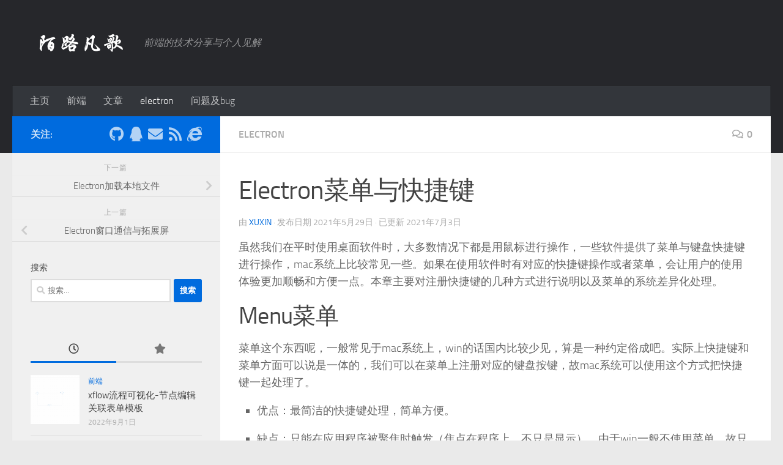

--- FILE ---
content_type: text/html; charset=UTF-8
request_url: https://xuxin123.com/electron/menu-shortcut/
body_size: 20778
content:
<!DOCTYPE html>
<html class="no-js" lang="zh-Hans">
<head>
  <meta charset="UTF-8">
  <meta name="viewport" content="width=device-width, initial-scale=1.0">
  <link rel="profile" href="https://gmpg.org/xfn/11" />
  <link rel="pingback" href="https://xuxin123.com/xmlrpc.php">

  <meta name='robots' content='index, follow, max-image-preview:large, max-snippet:-1, max-video-preview:-1' />
<script>document.documentElement.className = document.documentElement.className.replace("no-js","js");</script>

	<!-- This site is optimized with the Yoast SEO plugin v19.10 - https://yoast.com/wordpress/plugins/seo/ -->
	<title>Electron菜单与快捷键 - 陌路凡歌 electron 前端的技术分享与个人见解</title>
	<meta name="description" content="虽然我们在平时使用桌面软件时，大多数情况下都是用鼠标进行操作，一些软件提供了菜单与键盘快捷键进行操作，mac系统上比较常见一些。如果在使用软件时有对应的快捷键操作或者菜单，会让用户的使用体验更加顺畅和方便一点。本章主要对注册快捷键的几种方式进行说明以及菜单的系统差异化处理。" />
	<link rel="canonical" href="https://xuxin123.com/electron/menu-shortcut/" />
	<meta property="og:locale" content="zh_CN" />
	<meta property="og:type" content="article" />
	<meta property="og:title" content="Electron菜单与快捷键 - 陌路凡歌 electron 前端的技术分享与个人见解" />
	<meta property="og:description" content="虽然我们在平时使用桌面软件时，大多数情况下都是用鼠标进行操作，一些软件提供了菜单与键盘快捷键进行操作，mac系统上比较常见一些。如果在使用软件时有对应的快捷键操作或者菜单，会让用户的使用体验更加顺畅和方便一点。本章主要对注册快捷键的几种方式进行说明以及菜单的系统差异化处理。" />
	<meta property="og:url" content="https://xuxin123.com/electron/menu-shortcut/" />
	<meta property="og:site_name" content="陌路凡歌" />
	<meta property="article:published_time" content="2021-05-29T14:27:04+00:00" />
	<meta property="article:modified_time" content="2021-07-03T06:32:40+00:00" />
	<meta property="og:image" content="https://xuxin123.com/wp-content/uploads/2021/03/2021-03-01.jpg" />
	<meta property="og:image:width" content="1200" />
	<meta property="og:image:height" content="630" />
	<meta property="og:image:type" content="image/jpeg" />
	<meta name="author" content="xuxin" />
	<meta name="twitter:card" content="summary_large_image" />
	<meta name="twitter:label1" content="作者" />
	<meta name="twitter:data1" content="xuxin" />
	<meta name="twitter:label2" content="预计阅读时间" />
	<meta name="twitter:data2" content="3 分" />
	<script type="application/ld+json" class="yoast-schema-graph">{"@context":"https://schema.org","@graph":[{"@type":"Article","@id":"https://xuxin123.com/electron/menu-shortcut/#article","isPartOf":{"@id":"https://xuxin123.com/electron/menu-shortcut/"},"author":{"name":"xuxin","@id":"https://xuxin123.com/#/schema/person/05f7ca3a485e5eab17b5493d41a50d40"},"headline":"Electron菜单与快捷键","datePublished":"2021-05-29T14:27:04+00:00","dateModified":"2021-07-03T06:32:40+00:00","mainEntityOfPage":{"@id":"https://xuxin123.com/electron/menu-shortcut/"},"wordCount":66,"commentCount":0,"publisher":{"@id":"https://xuxin123.com/#/schema/person/05f7ca3a485e5eab17b5493d41a50d40"},"image":{"@id":"https://xuxin123.com/electron/menu-shortcut/#primaryimage"},"thumbnailUrl":"https://xuxin123.com/wp-content/uploads/2021/03/2021-03-01.jpg","keywords":["electron","electron快捷键","从零开始的electron开发"],"articleSection":["electron"],"inLanguage":"zh-Hans","potentialAction":[{"@type":"CommentAction","name":"Comment","target":["https://xuxin123.com/electron/menu-shortcut/#respond"]}]},{"@type":"WebPage","@id":"https://xuxin123.com/electron/menu-shortcut/","url":"https://xuxin123.com/electron/menu-shortcut/","name":"Electron菜单与快捷键 - 陌路凡歌 electron 前端的技术分享与个人见解","isPartOf":{"@id":"https://xuxin123.com/#website"},"primaryImageOfPage":{"@id":"https://xuxin123.com/electron/menu-shortcut/#primaryimage"},"image":{"@id":"https://xuxin123.com/electron/menu-shortcut/#primaryimage"},"thumbnailUrl":"https://xuxin123.com/wp-content/uploads/2021/03/2021-03-01.jpg","datePublished":"2021-05-29T14:27:04+00:00","dateModified":"2021-07-03T06:32:40+00:00","description":"虽然我们在平时使用桌面软件时，大多数情况下都是用鼠标进行操作，一些软件提供了菜单与键盘快捷键进行操作，mac系统上比较常见一些。如果在使用软件时有对应的快捷键操作或者菜单，会让用户的使用体验更加顺畅和方便一点。本章主要对注册快捷键的几种方式进行说明以及菜单的系统差异化处理。","breadcrumb":{"@id":"https://xuxin123.com/electron/menu-shortcut/#breadcrumb"},"inLanguage":"zh-Hans","potentialAction":[{"@type":"ReadAction","target":["https://xuxin123.com/electron/menu-shortcut/"]}]},{"@type":"ImageObject","inLanguage":"zh-Hans","@id":"https://xuxin123.com/electron/menu-shortcut/#primaryimage","url":"https://xuxin123.com/wp-content/uploads/2021/03/2021-03-01.jpg","contentUrl":"https://xuxin123.com/wp-content/uploads/2021/03/2021-03-01.jpg","width":1200,"height":630,"caption":"从零开始的electron开发"},{"@type":"BreadcrumbList","@id":"https://xuxin123.com/electron/menu-shortcut/#breadcrumb","itemListElement":[{"@type":"ListItem","position":1,"name":"首页","item":"https://xuxin123.com/"},{"@type":"ListItem","position":2,"name":"electron","item":"https://xuxin123.com/category/electron/"},{"@type":"ListItem","position":3,"name":"Electron菜单与快捷键"}]},{"@type":"WebSite","@id":"https://xuxin123.com/#website","url":"https://xuxin123.com/","name":"陌路凡歌","description":"前端的技术分享与个人见解","publisher":{"@id":"https://xuxin123.com/#/schema/person/05f7ca3a485e5eab17b5493d41a50d40"},"potentialAction":[{"@type":"SearchAction","target":{"@type":"EntryPoint","urlTemplate":"https://xuxin123.com/?s={search_term_string}"},"query-input":"required name=search_term_string"}],"inLanguage":"zh-Hans"},{"@type":["Person","Organization"],"@id":"https://xuxin123.com/#/schema/person/05f7ca3a485e5eab17b5493d41a50d40","name":"xuxin","image":{"@type":"ImageObject","inLanguage":"zh-Hans","@id":"https://xuxin123.com/#/schema/person/image/","url":"https://xuxin123.com/wp-content/uploads/2018/11/logo-header.png","contentUrl":"https://xuxin123.com/wp-content/uploads/2018/11/logo-header.png","width":330,"height":120,"caption":"xuxin"},"logo":{"@id":"https://xuxin123.com/#/schema/person/image/"}}]}</script>
	<!-- / Yoast SEO plugin. -->


<link rel='dns-prefetch' href='//cdn.jsdelivr.net' />
<link rel='dns-prefetch' href='//www.googletagmanager.com' />
<link rel="alternate" type="application/rss+xml" title="陌路凡歌 &raquo; Feed" href="https://xuxin123.com/feed/" />
<link rel="alternate" type="application/rss+xml" title="陌路凡歌 &raquo; 评论 Feed" href="https://xuxin123.com/comments/feed/" />
<link rel="alternate" type="application/rss+xml" title="陌路凡歌 &raquo; Electron菜单与快捷键 评论 Feed" href="https://xuxin123.com/electron/menu-shortcut/feed/" />
<script>
window._wpemojiSettings = {"baseUrl":"https:\/\/s.w.org\/images\/core\/emoji\/14.0.0\/72x72\/","ext":".png","svgUrl":"https:\/\/s.w.org\/images\/core\/emoji\/14.0.0\/svg\/","svgExt":".svg","source":{"concatemoji":"https:\/\/xuxin123.com\/wp-includes\/js\/wp-emoji-release.min.js?ver=6.4.7"}};
/*! This file is auto-generated */
!function(i,n){var o,s,e;function c(e){try{var t={supportTests:e,timestamp:(new Date).valueOf()};sessionStorage.setItem(o,JSON.stringify(t))}catch(e){}}function p(e,t,n){e.clearRect(0,0,e.canvas.width,e.canvas.height),e.fillText(t,0,0);var t=new Uint32Array(e.getImageData(0,0,e.canvas.width,e.canvas.height).data),r=(e.clearRect(0,0,e.canvas.width,e.canvas.height),e.fillText(n,0,0),new Uint32Array(e.getImageData(0,0,e.canvas.width,e.canvas.height).data));return t.every(function(e,t){return e===r[t]})}function u(e,t,n){switch(t){case"flag":return n(e,"\ud83c\udff3\ufe0f\u200d\u26a7\ufe0f","\ud83c\udff3\ufe0f\u200b\u26a7\ufe0f")?!1:!n(e,"\ud83c\uddfa\ud83c\uddf3","\ud83c\uddfa\u200b\ud83c\uddf3")&&!n(e,"\ud83c\udff4\udb40\udc67\udb40\udc62\udb40\udc65\udb40\udc6e\udb40\udc67\udb40\udc7f","\ud83c\udff4\u200b\udb40\udc67\u200b\udb40\udc62\u200b\udb40\udc65\u200b\udb40\udc6e\u200b\udb40\udc67\u200b\udb40\udc7f");case"emoji":return!n(e,"\ud83e\udef1\ud83c\udffb\u200d\ud83e\udef2\ud83c\udfff","\ud83e\udef1\ud83c\udffb\u200b\ud83e\udef2\ud83c\udfff")}return!1}function f(e,t,n){var r="undefined"!=typeof WorkerGlobalScope&&self instanceof WorkerGlobalScope?new OffscreenCanvas(300,150):i.createElement("canvas"),a=r.getContext("2d",{willReadFrequently:!0}),o=(a.textBaseline="top",a.font="600 32px Arial",{});return e.forEach(function(e){o[e]=t(a,e,n)}),o}function t(e){var t=i.createElement("script");t.src=e,t.defer=!0,i.head.appendChild(t)}"undefined"!=typeof Promise&&(o="wpEmojiSettingsSupports",s=["flag","emoji"],n.supports={everything:!0,everythingExceptFlag:!0},e=new Promise(function(e){i.addEventListener("DOMContentLoaded",e,{once:!0})}),new Promise(function(t){var n=function(){try{var e=JSON.parse(sessionStorage.getItem(o));if("object"==typeof e&&"number"==typeof e.timestamp&&(new Date).valueOf()<e.timestamp+604800&&"object"==typeof e.supportTests)return e.supportTests}catch(e){}return null}();if(!n){if("undefined"!=typeof Worker&&"undefined"!=typeof OffscreenCanvas&&"undefined"!=typeof URL&&URL.createObjectURL&&"undefined"!=typeof Blob)try{var e="postMessage("+f.toString()+"("+[JSON.stringify(s),u.toString(),p.toString()].join(",")+"));",r=new Blob([e],{type:"text/javascript"}),a=new Worker(URL.createObjectURL(r),{name:"wpTestEmojiSupports"});return void(a.onmessage=function(e){c(n=e.data),a.terminate(),t(n)})}catch(e){}c(n=f(s,u,p))}t(n)}).then(function(e){for(var t in e)n.supports[t]=e[t],n.supports.everything=n.supports.everything&&n.supports[t],"flag"!==t&&(n.supports.everythingExceptFlag=n.supports.everythingExceptFlag&&n.supports[t]);n.supports.everythingExceptFlag=n.supports.everythingExceptFlag&&!n.supports.flag,n.DOMReady=!1,n.readyCallback=function(){n.DOMReady=!0}}).then(function(){return e}).then(function(){var e;n.supports.everything||(n.readyCallback(),(e=n.source||{}).concatemoji?t(e.concatemoji):e.wpemoji&&e.twemoji&&(t(e.twemoji),t(e.wpemoji)))}))}((window,document),window._wpemojiSettings);
</script>
<style id='wp-emoji-styles-inline-css'>

	img.wp-smiley, img.emoji {
		display: inline !important;
		border: none !important;
		box-shadow: none !important;
		height: 1em !important;
		width: 1em !important;
		margin: 0 0.07em !important;
		vertical-align: -0.1em !important;
		background: none !important;
		padding: 0 !important;
	}
</style>
<link rel='stylesheet' id='wp-block-library-css' href='https://xuxin123.com/wp-includes/css/dist/block-library/style.min.css?ver=6.4.7' media='all' />
<style id='classic-theme-styles-inline-css'>
/*! This file is auto-generated */
.wp-block-button__link{color:#fff;background-color:#32373c;border-radius:9999px;box-shadow:none;text-decoration:none;padding:calc(.667em + 2px) calc(1.333em + 2px);font-size:1.125em}.wp-block-file__button{background:#32373c;color:#fff;text-decoration:none}
</style>
<style id='global-styles-inline-css'>
body{--wp--preset--color--black: #000000;--wp--preset--color--cyan-bluish-gray: #abb8c3;--wp--preset--color--white: #ffffff;--wp--preset--color--pale-pink: #f78da7;--wp--preset--color--vivid-red: #cf2e2e;--wp--preset--color--luminous-vivid-orange: #ff6900;--wp--preset--color--luminous-vivid-amber: #fcb900;--wp--preset--color--light-green-cyan: #7bdcb5;--wp--preset--color--vivid-green-cyan: #00d084;--wp--preset--color--pale-cyan-blue: #8ed1fc;--wp--preset--color--vivid-cyan-blue: #0693e3;--wp--preset--color--vivid-purple: #9b51e0;--wp--preset--gradient--vivid-cyan-blue-to-vivid-purple: linear-gradient(135deg,rgba(6,147,227,1) 0%,rgb(155,81,224) 100%);--wp--preset--gradient--light-green-cyan-to-vivid-green-cyan: linear-gradient(135deg,rgb(122,220,180) 0%,rgb(0,208,130) 100%);--wp--preset--gradient--luminous-vivid-amber-to-luminous-vivid-orange: linear-gradient(135deg,rgba(252,185,0,1) 0%,rgba(255,105,0,1) 100%);--wp--preset--gradient--luminous-vivid-orange-to-vivid-red: linear-gradient(135deg,rgba(255,105,0,1) 0%,rgb(207,46,46) 100%);--wp--preset--gradient--very-light-gray-to-cyan-bluish-gray: linear-gradient(135deg,rgb(238,238,238) 0%,rgb(169,184,195) 100%);--wp--preset--gradient--cool-to-warm-spectrum: linear-gradient(135deg,rgb(74,234,220) 0%,rgb(151,120,209) 20%,rgb(207,42,186) 40%,rgb(238,44,130) 60%,rgb(251,105,98) 80%,rgb(254,248,76) 100%);--wp--preset--gradient--blush-light-purple: linear-gradient(135deg,rgb(255,206,236) 0%,rgb(152,150,240) 100%);--wp--preset--gradient--blush-bordeaux: linear-gradient(135deg,rgb(254,205,165) 0%,rgb(254,45,45) 50%,rgb(107,0,62) 100%);--wp--preset--gradient--luminous-dusk: linear-gradient(135deg,rgb(255,203,112) 0%,rgb(199,81,192) 50%,rgb(65,88,208) 100%);--wp--preset--gradient--pale-ocean: linear-gradient(135deg,rgb(255,245,203) 0%,rgb(182,227,212) 50%,rgb(51,167,181) 100%);--wp--preset--gradient--electric-grass: linear-gradient(135deg,rgb(202,248,128) 0%,rgb(113,206,126) 100%);--wp--preset--gradient--midnight: linear-gradient(135deg,rgb(2,3,129) 0%,rgb(40,116,252) 100%);--wp--preset--font-size--small: 13px;--wp--preset--font-size--medium: 20px;--wp--preset--font-size--large: 36px;--wp--preset--font-size--x-large: 42px;--wp--preset--spacing--20: 0.44rem;--wp--preset--spacing--30: 0.67rem;--wp--preset--spacing--40: 1rem;--wp--preset--spacing--50: 1.5rem;--wp--preset--spacing--60: 2.25rem;--wp--preset--spacing--70: 3.38rem;--wp--preset--spacing--80: 5.06rem;--wp--preset--shadow--natural: 6px 6px 9px rgba(0, 0, 0, 0.2);--wp--preset--shadow--deep: 12px 12px 50px rgba(0, 0, 0, 0.4);--wp--preset--shadow--sharp: 6px 6px 0px rgba(0, 0, 0, 0.2);--wp--preset--shadow--outlined: 6px 6px 0px -3px rgba(255, 255, 255, 1), 6px 6px rgba(0, 0, 0, 1);--wp--preset--shadow--crisp: 6px 6px 0px rgba(0, 0, 0, 1);}:where(.is-layout-flex){gap: 0.5em;}:where(.is-layout-grid){gap: 0.5em;}body .is-layout-flow > .alignleft{float: left;margin-inline-start: 0;margin-inline-end: 2em;}body .is-layout-flow > .alignright{float: right;margin-inline-start: 2em;margin-inline-end: 0;}body .is-layout-flow > .aligncenter{margin-left: auto !important;margin-right: auto !important;}body .is-layout-constrained > .alignleft{float: left;margin-inline-start: 0;margin-inline-end: 2em;}body .is-layout-constrained > .alignright{float: right;margin-inline-start: 2em;margin-inline-end: 0;}body .is-layout-constrained > .aligncenter{margin-left: auto !important;margin-right: auto !important;}body .is-layout-constrained > :where(:not(.alignleft):not(.alignright):not(.alignfull)){max-width: var(--wp--style--global--content-size);margin-left: auto !important;margin-right: auto !important;}body .is-layout-constrained > .alignwide{max-width: var(--wp--style--global--wide-size);}body .is-layout-flex{display: flex;}body .is-layout-flex{flex-wrap: wrap;align-items: center;}body .is-layout-flex > *{margin: 0;}body .is-layout-grid{display: grid;}body .is-layout-grid > *{margin: 0;}:where(.wp-block-columns.is-layout-flex){gap: 2em;}:where(.wp-block-columns.is-layout-grid){gap: 2em;}:where(.wp-block-post-template.is-layout-flex){gap: 1.25em;}:where(.wp-block-post-template.is-layout-grid){gap: 1.25em;}.has-black-color{color: var(--wp--preset--color--black) !important;}.has-cyan-bluish-gray-color{color: var(--wp--preset--color--cyan-bluish-gray) !important;}.has-white-color{color: var(--wp--preset--color--white) !important;}.has-pale-pink-color{color: var(--wp--preset--color--pale-pink) !important;}.has-vivid-red-color{color: var(--wp--preset--color--vivid-red) !important;}.has-luminous-vivid-orange-color{color: var(--wp--preset--color--luminous-vivid-orange) !important;}.has-luminous-vivid-amber-color{color: var(--wp--preset--color--luminous-vivid-amber) !important;}.has-light-green-cyan-color{color: var(--wp--preset--color--light-green-cyan) !important;}.has-vivid-green-cyan-color{color: var(--wp--preset--color--vivid-green-cyan) !important;}.has-pale-cyan-blue-color{color: var(--wp--preset--color--pale-cyan-blue) !important;}.has-vivid-cyan-blue-color{color: var(--wp--preset--color--vivid-cyan-blue) !important;}.has-vivid-purple-color{color: var(--wp--preset--color--vivid-purple) !important;}.has-black-background-color{background-color: var(--wp--preset--color--black) !important;}.has-cyan-bluish-gray-background-color{background-color: var(--wp--preset--color--cyan-bluish-gray) !important;}.has-white-background-color{background-color: var(--wp--preset--color--white) !important;}.has-pale-pink-background-color{background-color: var(--wp--preset--color--pale-pink) !important;}.has-vivid-red-background-color{background-color: var(--wp--preset--color--vivid-red) !important;}.has-luminous-vivid-orange-background-color{background-color: var(--wp--preset--color--luminous-vivid-orange) !important;}.has-luminous-vivid-amber-background-color{background-color: var(--wp--preset--color--luminous-vivid-amber) !important;}.has-light-green-cyan-background-color{background-color: var(--wp--preset--color--light-green-cyan) !important;}.has-vivid-green-cyan-background-color{background-color: var(--wp--preset--color--vivid-green-cyan) !important;}.has-pale-cyan-blue-background-color{background-color: var(--wp--preset--color--pale-cyan-blue) !important;}.has-vivid-cyan-blue-background-color{background-color: var(--wp--preset--color--vivid-cyan-blue) !important;}.has-vivid-purple-background-color{background-color: var(--wp--preset--color--vivid-purple) !important;}.has-black-border-color{border-color: var(--wp--preset--color--black) !important;}.has-cyan-bluish-gray-border-color{border-color: var(--wp--preset--color--cyan-bluish-gray) !important;}.has-white-border-color{border-color: var(--wp--preset--color--white) !important;}.has-pale-pink-border-color{border-color: var(--wp--preset--color--pale-pink) !important;}.has-vivid-red-border-color{border-color: var(--wp--preset--color--vivid-red) !important;}.has-luminous-vivid-orange-border-color{border-color: var(--wp--preset--color--luminous-vivid-orange) !important;}.has-luminous-vivid-amber-border-color{border-color: var(--wp--preset--color--luminous-vivid-amber) !important;}.has-light-green-cyan-border-color{border-color: var(--wp--preset--color--light-green-cyan) !important;}.has-vivid-green-cyan-border-color{border-color: var(--wp--preset--color--vivid-green-cyan) !important;}.has-pale-cyan-blue-border-color{border-color: var(--wp--preset--color--pale-cyan-blue) !important;}.has-vivid-cyan-blue-border-color{border-color: var(--wp--preset--color--vivid-cyan-blue) !important;}.has-vivid-purple-border-color{border-color: var(--wp--preset--color--vivid-purple) !important;}.has-vivid-cyan-blue-to-vivid-purple-gradient-background{background: var(--wp--preset--gradient--vivid-cyan-blue-to-vivid-purple) !important;}.has-light-green-cyan-to-vivid-green-cyan-gradient-background{background: var(--wp--preset--gradient--light-green-cyan-to-vivid-green-cyan) !important;}.has-luminous-vivid-amber-to-luminous-vivid-orange-gradient-background{background: var(--wp--preset--gradient--luminous-vivid-amber-to-luminous-vivid-orange) !important;}.has-luminous-vivid-orange-to-vivid-red-gradient-background{background: var(--wp--preset--gradient--luminous-vivid-orange-to-vivid-red) !important;}.has-very-light-gray-to-cyan-bluish-gray-gradient-background{background: var(--wp--preset--gradient--very-light-gray-to-cyan-bluish-gray) !important;}.has-cool-to-warm-spectrum-gradient-background{background: var(--wp--preset--gradient--cool-to-warm-spectrum) !important;}.has-blush-light-purple-gradient-background{background: var(--wp--preset--gradient--blush-light-purple) !important;}.has-blush-bordeaux-gradient-background{background: var(--wp--preset--gradient--blush-bordeaux) !important;}.has-luminous-dusk-gradient-background{background: var(--wp--preset--gradient--luminous-dusk) !important;}.has-pale-ocean-gradient-background{background: var(--wp--preset--gradient--pale-ocean) !important;}.has-electric-grass-gradient-background{background: var(--wp--preset--gradient--electric-grass) !important;}.has-midnight-gradient-background{background: var(--wp--preset--gradient--midnight) !important;}.has-small-font-size{font-size: var(--wp--preset--font-size--small) !important;}.has-medium-font-size{font-size: var(--wp--preset--font-size--medium) !important;}.has-large-font-size{font-size: var(--wp--preset--font-size--large) !important;}.has-x-large-font-size{font-size: var(--wp--preset--font-size--x-large) !important;}
.wp-block-navigation a:where(:not(.wp-element-button)){color: inherit;}
:where(.wp-block-post-template.is-layout-flex){gap: 1.25em;}:where(.wp-block-post-template.is-layout-grid){gap: 1.25em;}
:where(.wp-block-columns.is-layout-flex){gap: 2em;}:where(.wp-block-columns.is-layout-grid){gap: 2em;}
.wp-block-pullquote{font-size: 1.5em;line-height: 1.6;}
</style>
<link rel='stylesheet' id='toc-screen-css' href='https://xuxin123.com/wp-content/plugins/table-of-contents-plus/screen.min.css?ver=2106' media='all' />
<link rel='stylesheet' id='prism-theme-style-css' href='https://cdn.jsdelivr.net/wp/wp-editormd/tags/10.2.1/assets/Prism.js/themes/prism-tomorrow.css?ver=1.15.0' media='all' />
<link rel='stylesheet' id='prism-plugin-toolbar-css' href='https://cdn.jsdelivr.net/wp/wp-editormd/tags/10.2.1/assets/Prism.js/plugins/toolbar/prism-toolbar.css?ver=1.15.0' media='all' />
<link rel='stylesheet' id='prism-plugin-line-numbers-css' href='https://cdn.jsdelivr.net/wp/wp-editormd/tags/10.2.1/assets/Prism.js/plugins/line-numbers/prism-line-numbers.css?ver=1.15.0' media='all' />
<link rel='stylesheet' id='hueman-main-style-css' href='https://xuxin123.com/wp-content/themes/hueman/assets/front/css/main.min.css?ver=3.7.23' media='all' />
<style id='hueman-main-style-inline-css'>
body { font-size:1.00rem; }@media only screen and (min-width: 720px) {
        .nav > li { font-size:1.00rem; }
      }.container-inner { max-width: 1120px; }::selection { background-color: #006bde; }
::-moz-selection { background-color: #006bde; }a,a>span.hu-external::after,.themeform label .required,#flexslider-featured .flex-direction-nav .flex-next:hover,#flexslider-featured .flex-direction-nav .flex-prev:hover,.post-hover:hover .post-title a,.post-title a:hover,.sidebar.s1 .post-nav li a:hover i,.content .post-nav li a:hover i,.post-related a:hover,.sidebar.s1 .widget_rss ul li a,#footer .widget_rss ul li a,.sidebar.s1 .widget_calendar a,#footer .widget_calendar a,.sidebar.s1 .alx-tab .tab-item-category a,.sidebar.s1 .alx-posts .post-item-category a,.sidebar.s1 .alx-tab li:hover .tab-item-title a,.sidebar.s1 .alx-tab li:hover .tab-item-comment a,.sidebar.s1 .alx-posts li:hover .post-item-title a,#footer .alx-tab .tab-item-category a,#footer .alx-posts .post-item-category a,#footer .alx-tab li:hover .tab-item-title a,#footer .alx-tab li:hover .tab-item-comment a,#footer .alx-posts li:hover .post-item-title a,.comment-tabs li.active a,.comment-awaiting-moderation,.child-menu a:hover,.child-menu .current_page_item > a,.wp-pagenavi a{ color: #006bde; }input[type="submit"],.themeform button[type="submit"],.sidebar.s1 .sidebar-top,.sidebar.s1 .sidebar-toggle,#flexslider-featured .flex-control-nav li a.flex-active,.post-tags a:hover,.sidebar.s1 .widget_calendar caption,#footer .widget_calendar caption,.author-bio .bio-avatar:after,.commentlist li.bypostauthor > .comment-body:after,.commentlist li.comment-author-admin > .comment-body:after{ background-color: #006bde; }.post-format .format-container { border-color: #006bde; }.sidebar.s1 .alx-tabs-nav li.active a,#footer .alx-tabs-nav li.active a,.comment-tabs li.active a,.wp-pagenavi a:hover,.wp-pagenavi a:active,.wp-pagenavi span.current{ border-bottom-color: #006bde!important; }.sidebar.s2 .post-nav li a:hover i,
.sidebar.s2 .widget_rss ul li a,
.sidebar.s2 .widget_calendar a,
.sidebar.s2 .alx-tab .tab-item-category a,
.sidebar.s2 .alx-posts .post-item-category a,
.sidebar.s2 .alx-tab li:hover .tab-item-title a,
.sidebar.s2 .alx-tab li:hover .tab-item-comment a,
.sidebar.s2 .alx-posts li:hover .post-item-title a { color: #33363b; }
.sidebar.s2 .sidebar-top,.sidebar.s2 .sidebar-toggle,.post-comments,.jp-play-bar,.jp-volume-bar-value,.sidebar.s2 .widget_calendar caption{ background-color: #33363b; }.sidebar.s2 .alx-tabs-nav li.active a { border-bottom-color: #33363b; }
.post-comments::before { border-right-color: #33363b; }
      #header { background-color: #26272b; }
@media only screen and (min-width: 720px) {
  #nav-header .nav ul { background-color: #26272b; }
}
        #header #nav-mobile { background-color: #26272b; }.is-scrolled #header #nav-mobile { background-color: #26272b; background-color: rgba(38,39,43,0.90) }#nav-header.nav-container, #main-header-search .search-expand { background-color: #33363b; }
@media only screen and (min-width: 720px) {
  #nav-header .nav ul { background-color: #33363b; }
}
        body { background-color: #eaeaea; }
</style>
<link rel='stylesheet' id='hueman-font-awesome-css' href='https://xuxin123.com/wp-content/themes/hueman/assets/front/css/font-awesome.min.css?ver=3.7.23' media='all' />
<script id="nb-jquery" src="https://xuxin123.com/wp-includes/js/jquery/jquery.min.js?ver=3.7.1" id="jquery-core-js"></script>
<script src="https://xuxin123.com/wp-includes/js/jquery/jquery-migrate.min.js?ver=3.4.1" id="jquery-migrate-js"></script>
<link rel="https://api.w.org/" href="https://xuxin123.com/wp-json/" /><link rel="alternate" type="application/json" href="https://xuxin123.com/wp-json/wp/v2/posts/359" /><link rel="EditURI" type="application/rsd+xml" title="RSD" href="https://xuxin123.com/xmlrpc.php?rsd" />
<meta name="generator" content="WordPress 6.4.7" />
<link rel='shortlink' href='https://xuxin123.com/?p=359' />
<link rel="alternate" type="application/json+oembed" href="https://xuxin123.com/wp-json/oembed/1.0/embed?url=https%3A%2F%2Fxuxin123.com%2Felectron%2Fmenu-shortcut%2F" />
<link rel="alternate" type="text/xml+oembed" href="https://xuxin123.com/wp-json/oembed/1.0/embed?url=https%3A%2F%2Fxuxin123.com%2Felectron%2Fmenu-shortcut%2F&#038;format=xml" />
<meta name="generator" content="Site Kit by Google 1.165.0" /><!-- HFCM by 99 Robots - Snippet # 1: 百度统计 -->
<script>
var _hmt = _hmt || [];
(function() {
  var hm = document.createElement("script");
  hm.src = "https://hm.baidu.com/hm.js?3cd4fd73eed7c1d30f5f9caaac658ea5";
  var s = document.getElementsByTagName("script")[0]; 
  s.parentNode.insertBefore(hm, s);
})();
</script>
<!-- /end HFCM by 99 Robots -->
<!-- HFCM by 99 Robots - Snippet # 2: 百度站长 -->
    <meta name="baidu-site-verification" content="code-25IKukrpal" />
<!-- /end HFCM by 99 Robots -->
<!-- HFCM by 99 Robots - Snippet # 3: 360收录 -->
<script>
(function(){
var s360=document.createElement('script');
s360.id='sozz';
s360.src='https://s.ssl.qhres2.com/ssl/ab77b6ea7f3fbf79.js';
var s = document.getElementsByTagName("script")[0]; 
s.parentNode.insertBefore(s360, s);
})();
</script>
<!-- /end HFCM by 99 Robots -->
<!-- HFCM by 99 Robots - Snippet # 4: adsense -->
<meta name="google-adsense-account" content="ca-pub-2178376270023726">
<!-- /end HFCM by 99 Robots -->
    <link rel="preload" as="font" type="font/woff2" href="https://xuxin123.com/wp-content/themes/hueman/assets/front/webfonts/fa-brands-400.woff2?v=5.15.2" crossorigin="anonymous"/>
    <link rel="preload" as="font" type="font/woff2" href="https://xuxin123.com/wp-content/themes/hueman/assets/front/webfonts/fa-regular-400.woff2?v=5.15.2" crossorigin="anonymous"/>
    <link rel="preload" as="font" type="font/woff2" href="https://xuxin123.com/wp-content/themes/hueman/assets/front/webfonts/fa-solid-900.woff2?v=5.15.2" crossorigin="anonymous"/>
  <link rel="preload" as="font" type="font/woff" href="https://xuxin123.com/wp-content/themes/hueman/assets/front/fonts/titillium-light-webfont.woff" crossorigin="anonymous"/>
<link rel="preload" as="font" type="font/woff" href="https://xuxin123.com/wp-content/themes/hueman/assets/front/fonts/titillium-lightitalic-webfont.woff" crossorigin="anonymous"/>
<link rel="preload" as="font" type="font/woff" href="https://xuxin123.com/wp-content/themes/hueman/assets/front/fonts/titillium-regular-webfont.woff" crossorigin="anonymous"/>
<link rel="preload" as="font" type="font/woff" href="https://xuxin123.com/wp-content/themes/hueman/assets/front/fonts/titillium-regularitalic-webfont.woff" crossorigin="anonymous"/>
<link rel="preload" as="font" type="font/woff" href="https://xuxin123.com/wp-content/themes/hueman/assets/front/fonts/titillium-semibold-webfont.woff" crossorigin="anonymous"/>
<style>
  /*  base : fonts
/* ------------------------------------ */
body { font-family: "Titillium", Arial, sans-serif; }
@font-face {
  font-family: 'Titillium';
  src: url('https://xuxin123.com/wp-content/themes/hueman/assets/front/fonts/titillium-light-webfont.eot');
  src: url('https://xuxin123.com/wp-content/themes/hueman/assets/front/fonts/titillium-light-webfont.svg#titillium-light-webfont') format('svg'),
     url('https://xuxin123.com/wp-content/themes/hueman/assets/front/fonts/titillium-light-webfont.eot?#iefix') format('embedded-opentype'),
     url('https://xuxin123.com/wp-content/themes/hueman/assets/front/fonts/titillium-light-webfont.woff') format('woff'),
     url('https://xuxin123.com/wp-content/themes/hueman/assets/front/fonts/titillium-light-webfont.ttf') format('truetype');
  font-weight: 300;
  font-style: normal;
}
@font-face {
  font-family: 'Titillium';
  src: url('https://xuxin123.com/wp-content/themes/hueman/assets/front/fonts/titillium-lightitalic-webfont.eot');
  src: url('https://xuxin123.com/wp-content/themes/hueman/assets/front/fonts/titillium-lightitalic-webfont.svg#titillium-lightitalic-webfont') format('svg'),
     url('https://xuxin123.com/wp-content/themes/hueman/assets/front/fonts/titillium-lightitalic-webfont.eot?#iefix') format('embedded-opentype'),
     url('https://xuxin123.com/wp-content/themes/hueman/assets/front/fonts/titillium-lightitalic-webfont.woff') format('woff'),
     url('https://xuxin123.com/wp-content/themes/hueman/assets/front/fonts/titillium-lightitalic-webfont.ttf') format('truetype');
  font-weight: 300;
  font-style: italic;
}
@font-face {
  font-family: 'Titillium';
  src: url('https://xuxin123.com/wp-content/themes/hueman/assets/front/fonts/titillium-regular-webfont.eot');
  src: url('https://xuxin123.com/wp-content/themes/hueman/assets/front/fonts/titillium-regular-webfont.svg#titillium-regular-webfont') format('svg'),
     url('https://xuxin123.com/wp-content/themes/hueman/assets/front/fonts/titillium-regular-webfont.eot?#iefix') format('embedded-opentype'),
     url('https://xuxin123.com/wp-content/themes/hueman/assets/front/fonts/titillium-regular-webfont.woff') format('woff'),
     url('https://xuxin123.com/wp-content/themes/hueman/assets/front/fonts/titillium-regular-webfont.ttf') format('truetype');
  font-weight: 400;
  font-style: normal;
}
@font-face {
  font-family: 'Titillium';
  src: url('https://xuxin123.com/wp-content/themes/hueman/assets/front/fonts/titillium-regularitalic-webfont.eot');
  src: url('https://xuxin123.com/wp-content/themes/hueman/assets/front/fonts/titillium-regularitalic-webfont.svg#titillium-regular-webfont') format('svg'),
     url('https://xuxin123.com/wp-content/themes/hueman/assets/front/fonts/titillium-regularitalic-webfont.eot?#iefix') format('embedded-opentype'),
     url('https://xuxin123.com/wp-content/themes/hueman/assets/front/fonts/titillium-regularitalic-webfont.woff') format('woff'),
     url('https://xuxin123.com/wp-content/themes/hueman/assets/front/fonts/titillium-regularitalic-webfont.ttf') format('truetype');
  font-weight: 400;
  font-style: italic;
}
@font-face {
    font-family: 'Titillium';
    src: url('https://xuxin123.com/wp-content/themes/hueman/assets/front/fonts/titillium-semibold-webfont.eot');
    src: url('https://xuxin123.com/wp-content/themes/hueman/assets/front/fonts/titillium-semibold-webfont.svg#titillium-semibold-webfont') format('svg'),
         url('https://xuxin123.com/wp-content/themes/hueman/assets/front/fonts/titillium-semibold-webfont.eot?#iefix') format('embedded-opentype'),
         url('https://xuxin123.com/wp-content/themes/hueman/assets/front/fonts/titillium-semibold-webfont.woff') format('woff'),
         url('https://xuxin123.com/wp-content/themes/hueman/assets/front/fonts/titillium-semibold-webfont.ttf') format('truetype');
  font-weight: 600;
  font-style: normal;
}
</style>
  <!--[if lt IE 9]>
<script src="https://xuxin123.com/wp-content/themes/hueman/assets/front/js/ie/html5shiv-printshiv.min.js"></script>
<script src="https://xuxin123.com/wp-content/themes/hueman/assets/front/js/ie/selectivizr.js"></script>
<![endif]-->
<style>.recentcomments a{display:inline !important;padding:0 !important;margin:0 !important;}</style>		<style id="wp-custom-css">
			.container-inner { max-width: 1380px; }		</style>
		</head>

<body data-rsssl=1 class="nb-3-3-4 nimble-no-local-data-skp__post_post_359 nimble-no-group-site-tmpl-skp__all_post post-template-default single single-post postid-359 single-format-standard wp-custom-logo wp-embed-responsive sek-hide-rc-badge col-2cr full-width header-desktop-sticky header-mobile-sticky hueman-3-7-23 chrome">
<div id="wrapper">
  <a class="screen-reader-text skip-link" href="#content">跳至内容</a>
  
  <header id="header" class="specific-mobile-menu-on one-mobile-menu mobile_menu header-ads-desktop  topbar-transparent no-header-img">
        <nav class="nav-container group mobile-menu mobile-sticky " id="nav-mobile" data-menu-id="header-1">
  <div class="mobile-title-logo-in-header"><p class="site-title">                  <a class="custom-logo-link" href="https://xuxin123.com/" rel="home" title="陌路凡歌 | 首页"><img src="https://xuxin123.com/wp-content/uploads/2018/11/logo-header.png" alt="陌路凡歌" width="330" height="120"/></a>                </p></div>
        
                    <!-- <div class="ham__navbar-toggler collapsed" aria-expanded="false">
          <div class="ham__navbar-span-wrapper">
            <span class="ham-toggler-menu__span"></span>
          </div>
        </div> -->
        <button class="ham__navbar-toggler-two collapsed" title="Menu" aria-expanded="false">
          <span class="ham__navbar-span-wrapper">
            <span class="line line-1"></span>
            <span class="line line-2"></span>
            <span class="line line-3"></span>
          </span>
        </button>
            
      <div class="nav-text"></div>
      <div class="nav-wrap container">
                  <ul class="nav container-inner group mobile-search">
                            <li>
                  <form role="search" method="get" class="search-form" action="https://xuxin123.com/">
				<label>
					<span class="screen-reader-text">搜索：</span>
					<input type="search" class="search-field" placeholder="搜索&hellip;" value="" name="s" />
				</label>
				<input type="submit" class="search-submit" value="搜索" />
			</form>                </li>
                      </ul>
                <ul id="menu-menu" class="nav container-inner group"><li id="menu-item-77" class="menu-item menu-item-type-custom menu-item-object-custom menu-item-home menu-item-77"><a href="https://xuxin123.com">主页</a></li>
<li id="menu-item-49" class="menu-item menu-item-type-taxonomy menu-item-object-category menu-item-49"><a href="https://xuxin123.com/category/web/">前端</a></li>
<li id="menu-item-50" class="menu-item menu-item-type-taxonomy menu-item-object-category menu-item-50"><a href="https://xuxin123.com/category/article/">文章</a></li>
<li id="menu-item-306" class="menu-item menu-item-type-taxonomy menu-item-object-category current-post-ancestor current-menu-parent current-post-parent menu-item-306"><a href="https://xuxin123.com/category/electron/">electron</a></li>
<li id="menu-item-620" class="menu-item menu-item-type-taxonomy menu-item-object-category menu-item-620"><a href="https://xuxin123.com/category/questionorbug/">问题及bug</a></li>
</ul>      </div>
</nav><!--/#nav-topbar-->  
  
  <div class="container group">
        <div class="container-inner">

                    <div class="group hu-pad central-header-zone">
                  <div class="logo-tagline-group">
                      <p class="site-title">                  <a class="custom-logo-link" href="https://xuxin123.com/" rel="home" title="陌路凡歌 | 首页"><img src="https://xuxin123.com/wp-content/uploads/2018/11/logo-header.png" alt="陌路凡歌" width="330" height="120"/></a>                </p>                                                <p class="site-description">前端的技术分享与个人见解</p>
                                        </div>

                                </div>
      
                <nav class="nav-container group desktop-menu " id="nav-header" data-menu-id="header-2">
    <div class="nav-text"><!-- put your mobile menu text here --></div>

  <div class="nav-wrap container">
        <ul id="menu-menu-1" class="nav container-inner group"><li class="menu-item menu-item-type-custom menu-item-object-custom menu-item-home menu-item-77"><a href="https://xuxin123.com">主页</a></li>
<li class="menu-item menu-item-type-taxonomy menu-item-object-category menu-item-49"><a href="https://xuxin123.com/category/web/">前端</a></li>
<li class="menu-item menu-item-type-taxonomy menu-item-object-category menu-item-50"><a href="https://xuxin123.com/category/article/">文章</a></li>
<li class="menu-item menu-item-type-taxonomy menu-item-object-category current-post-ancestor current-menu-parent current-post-parent menu-item-306"><a href="https://xuxin123.com/category/electron/">electron</a></li>
<li class="menu-item menu-item-type-taxonomy menu-item-object-category menu-item-620"><a href="https://xuxin123.com/category/questionorbug/">问题及bug</a></li>
</ul>  </div>
</nav><!--/#nav-header-->      
    </div><!--/.container-inner-->
      </div><!--/.container-->

</header><!--/#header-->
  
  <div class="container" id="page">
    <div class="container-inner">
            <div class="main">
        <div class="main-inner group">
          
              <main class="content" id="content">
              <div class="page-title hu-pad group">
          	    		<ul class="meta-single group">
    			<li class="category"><a href="https://xuxin123.com/category/electron/" rel="category tag">electron</a></li>
    			    			<li class="comments"><a href="https://xuxin123.com/electron/menu-shortcut/#respond"><i class="far fa-comments"></i>0</a></li>
    			    		</ul>
            
    </div><!--/.page-title-->
          <div class="hu-pad group">
              <article class="post-359 post type-post status-publish format-standard has-post-thumbnail hentry category-electron tag-electron tag-cong-ling-kai-shi-de-electron-kai-fa">
    <div class="post-inner group">

      <h1 class="post-title entry-title">Electron菜单与快捷键</h1>
  <p class="post-byline">
       由     <span class="vcard author">
       <span class="fn"><a href="https://xuxin123.com/author/xuxin/" title="由 xuxin 发布" rel="author">xuxin</a></span>
     </span>
     &middot;
                            
                                发布日期 <time class="published" datetime="2021-05-29T22:27:04+08:00">2021年5月29日</time>
                &middot; 已更新 <time class="updated" datetime="2021-07-03T14:32:40+08:00">2021年7月3日</time>
                      </p>

                                
      <div class="clear"></div>

      <div class="entry themeform">
        <div class="entry-inner">
          <p>虽然我们在平时使用桌面软件时，大多数情况下都是用鼠标进行操作，一些软件提供了菜单与键盘快捷键进行操作，mac系统上比较常见一些。如果在使用软件时有对应的快捷键操作或者菜单，会让用户的使用体验更加顺畅和方便一点。本章主要对注册快捷键的几种方式进行说明以及菜单的系统差异化处理。</p>
<h2>Menu菜单</h2>
<p>菜单这个东西呢，一般常见于mac系统上，win的话国内比较少见，算是一种约定俗成吧。实际上快捷键和菜单方面可以说是一体的，我们可以在菜单上注册对应的键盘按键，故mac系统可以使用这个方式把快捷键一起处理了。</p>
<ul>
<li>优点：最简洁的快捷键处理，简单方便。</p>
</li>
<li>
<p>缺点：只能在应用程序被聚焦时触发（焦点在程序上，不只是显示），由于win一般不使用菜单，故只能用于mac上。</p>
</li>
</ul>
<pre><code class="language-js line-numbers">import { app, dialog, Menu } from 'electron'
import config from './index'
import global from './global'
const os = require('os')
const isMac = process.platform === 'darwin'

const menuConfig = [{
  label: app.name,
  submenu: [{
    label: '关于',
    accelerator: isMac ? 'Alt+Cmd+I' : 'Alt+Shift+I',
    click: function () {
      info()
    }
  }]
}, {
  label: '设置',
  submenu: [{
    label: '快速重启',
    accelerator: 'CmdOrCtrl+F5',
    role: 'reload'
  }, {
    label: '退出',
    accelerator: 'CmdOrCtrl+Q',
    role: 'quit'
  }]
}, {
  label: '开发者设置',
  submenu: [{
    label: '切换到开发者模式',
    accelerator: 'CmdOrCtrl+I',
    role: 'toggledevtools'
  }]
}]

function info() {
  dialog.showMessageBox({
    title: '关于',
    type: 'info',
    message: 'vue-cli-electron',
    // detail: `版本信息：\nelectron版本：${process.versions.electron}\n当前系统：${os.type()} ${os.arch()} ${os.release()}\n当前版本：${process.env.VUE_APP_ENV}，${process.env.VUE_APP_VERSION}`,
    detail: `版本信息：\nelectron版本：${process.versions.electron}\n当前系统：${os.type()} ${os.arch()} ${os.release()}\n当前版本：${global.envConfig.VUE_APP_ENV}，${global.envConfig.VUE_APP_VERSION}`,
    noLink: true,
    buttons: ['确定']
  })
}
</code></pre>
<p>菜单的快捷键注册是用<code>accelerator</code>添加的，当然你也可以根据系统的不同进行差异化处理，<code>role</code>的话是electron内置的行为，比如<code>copy - 复制</code>，<code>paste - 粘贴</code>等等，可以参考<a class="wp-editor-md-post-content-link" href="https://www.electronjs.org/docs/api/menu-item#roles">官方文档</a></p>
<p>在windows下我们把菜单隐藏掉，mac的话正常显示：</p>
<pre><code class="language-js line-numbers">function setMenu(win) {
  let menu
  if (config.devToolsShow) {
    menu = Menu.buildFromTemplate(menuConfig)
    Menu.setApplicationMenu(menu)
    win.webContents.openDevTools({ mode: 'detach' })
  } else {
    if (isMac) {
      menu = Menu.buildFromTemplate(menuConfig)
      Menu.setApplicationMenu(menu)
    } else {
      Menu.setApplicationMenu(null)
    }
    win.webContents.openDevTools({ mode: 'detach' })
    // win.webContents.closeDevTools()
  }
}
</code></pre>
<h2>主进程监听快捷键</h2>
<h3>globalShortcut</h3>
<p><code>globalShortcut</code>模块可以在操作系统中注册/注销全局快捷键，但是个人不推荐用这种方式来注册快捷键:</p>
<ul>
<li>优点：响应级别最高，只要软件在运行中，无论软件处于什么状态（没聚焦甚至隐藏），都会响应。</p>
</li>
<li>
<p>缺点：如果快捷键已经被其他应用程序注册掉，那么会注册失败。注册成功后，由于其响应级别最高，所以会影响其他软件快捷键的使用，在启动软件后，其他软件的快捷键相同的话其他软件的快捷键无法生效。</p>
</li>
</ul>
<pre><code class="language-js line-numbers">// 主进程，渲染进程可以使用remote来注册：
const { app, globalShortcut } = require('electron')

app.whenReady().then(() =&gt; {
  const ret = globalShortcut.register('CommandOrControl+X', () =&gt; {
    console.log('CommandOrControl+X is pressed')
  })
  if (!ret) {
    console.log('registration failed')
  }
  // 检查快捷键是否注册成功
  console.log(globalShortcut.isRegistered('CommandOrControl+X'))
})

app.on('will-quit', () =&gt; {
  // 注销快捷键
  globalShortcut.unregister('CommandOrControl+X')

  // 注销所有快捷键
  globalShortcut.unregisterAll()
})
</code></pre>
<h3>electron-localshortcut</h3>
<p>第三方的npm包，api和<code>globalShortcut</code>基本一致，相对而言没那么激进，是针对于窗口注册的，故需传入窗口进行注册，当窗口没聚焦时，不会响应。</p>
<ul>
<li>优点：针对于窗口的监听，响应需处于聚焦状态，基本上能满足大多数场景。</p>
</li>
<li>
<p>缺点：需要引入第三方包，页面有webview，且焦点在webview上时无法触发。</p>
</li>
</ul>
<pre><code class="language-js line-numbers">npm install --save electron-localshortcut

const electronLocalshortcut = require('electron-localshortcut')
const win = new BrowserWindow()
win.loadUrl('https://github.com')
win.show()

electronLocalshortcut.register(win, 'Ctrl+A', () =&gt; {
  console.log('You pressed ctrl &amp; A')
})
// 检查快捷键是否注册成功
console.log(electronLocalshortcut.isRegistered(win, 'Ctrl+A'))
// 注销快捷键
electronLocalshortcut.unregister(win, 'Ctrl+A')
electronLocalshortcut.unregisterAll(win)
</code></pre>
<h2>渲染进程监听快捷键</h2>
<h3>自己页面监听</h3>
<p>实际上就是网页keyup的监听，可以用通信把键盘按键的信息传送到主进程。</p>
<p>当然你也可以在主进程中使用<code>before-input-event</code>，渲染进程中调度页面中的keydown和keyup事件之前，会发出before-input-event事件，可以在主进程捕获按键信息。</p>
<ul>
<li>优点：针对于页面的监听，常用于某个页面的特殊按键监听。</p>
</li>
<li>
<p>缺点：页面有iframe或webview，且焦点在iframe或webview上时，无法触发（iframe可以触发before-input-event）。</p>
</li>
</ul>
<pre><code class="language-js line-numbers">渲染进程：
window.addEventListener('keyup', handleKeyPress, true)
function handleKeyPress(event) {
  $message.success(`keyup 监听${event.key}`)
  console.log(`You pressed ${event.key}`)
}
window.removeEventListener('keyup', handleKeyPress, true)


主进程：
win.webContents.on('before-input-event', (event, input) =&gt; {
  if (input.control &amp;&amp; input.key.toLowerCase() === 'i') {
    console.log('Pressed Control+I')
    event.preventDefault()
  }
})
</code></pre>
<p>组合按键：当然一般来说快捷键都是组合按键的，我们可以借助第三方按键库来处理。</p>
<pre><code class="language-js line-numbers">npm i mousetrap

渲染进程：

Mousetrap.bind('ctrl+k', function() { 
  $message.success(`Mousetrap ctrl+k`)
})

Mousetrap.unbind('ctrl+k')
</code></pre>
<h3>webview或iframe嵌入网页监听</h3>
<p>如果我们的页面中有webview或iframe，且焦点在webview或iframe上时，会导致我们的快捷键失效。</p>
<ol>
<li>Menu菜单和globalShortcut不会失效。</li>
<li>electron-localshortcut：webview无效，iframe有效</li>
<li>keyup：webview无效，iframe无效，before-input-event：iframe有效。</li>
</ol>
<p>这样看下来在应用<code>webview</code>的时候比较难处理，只有Menu菜单和globalShortcut对其生效，那么还有其他方式吗？</p>
<p>我们可以通过向<code>webview</code>注入preload.js来进行键盘按键的监听，然后将键盘信息回传给我们的渲染进程</p>
<pre><code class="language-jsx line-numbers">vue.config.js中electronBuilder修改为：
preload: { preload: 'src/renderer/preload/ipcRenderer.js', webviewPreload: 'src/renderer/preload/webview.js' }

webviewPreload是我们向webview注入的js，当然你得新建对应文件，注意一下我们建立的文件是webview.js，编译后为webviewPreload.js，故我们注入的为webviewPreload.js。
注：webview 启动及Node integration启用须在主进程窗口webPreferences进行配置。
webview.js：
const { ipcRenderer } = require('electron')
window.addEventListener('keyup', handleKeyPress, true)
function handleKeyPress(event) {
    console.log(event.key)
    ipcRenderer.sendToHost('ipc-message', {
        data: event.key
    })
}

渲染进程：
&lt;webview ref="webviewRef" class="webview" src="https://www.baidu.com" :preload="state.preload" &gt;&lt;/webview&gt;
const { remote } = require('electron')
const path = require('path')

const webview = webviewRef.value
state.preload = path.resolve(remote.app.getAppPath(), './webviewPreload.js')
webview.addEventListener('ipc-message', webMessage)
webview.addEventListener('dom-ready', () =&gt; {
  webview.openDevTools()
})
function webMessage(event) {
  console.log('在此监听事件中接收webview嵌套页面所响应的事件', event)
  $message.success(`webview：${event.args[0].data}`)
}
</code></pre>
<p>简单梳理一下，我们把webviewPreload.js注入webview，通过这个js进行键盘的keyup监听，然后通过sendToHost把信息回传给渲染进程，渲染进程中获取回传的信息。</p>
<p>渲染进程是看不到我们注入js以及webview的打印，可以使用webview.openDevTools()，打开webview的控制台查看。</p>
<p>本例子就没说明组合键了，想用组合键请自行注入mousetrap进行操作。</p>
<p>本系列更新只有利用周末和下班时间整理，比较多的内容的话更新会比较慢，希望能对你有所帮助，请多多star或点赞收藏支持一下</p>
<p>本文地址：<a class="wp-editor-md-post-content-link" href="https://xuxin123.com/electron/menu-shortcut">https://xuxin123.com/electron/menu-shortcut</a></p>
<p>本文github地址：<a class="wp-editor-md-post-content-link" href="https://github.com/xuxingeren/vue-cli-electron">链接</a></p>
          <nav class="pagination group">
                      </nav><!--/.pagination-->
        </div>

        
        <div class="clear"></div>
      </div><!--/.entry-->

    </div><!--/.post-inner-->
  </article><!--/.post-->

<div class="clear"></div>

<p class="post-tags"><span>标签：</span> <a href="https://xuxin123.com/tag/electron/" rel="tag">electron</a><a href="https://xuxin123.com/tag/electron%e5%bf%ab%e6%8d%b7%e9%94%ae/" rel="tag">electron快捷键</a><a href="https://xuxin123.com/tag/cong-ling-kai-shi-de-electron-kai-fa/" rel="tag">从零开始的electron开发</a></p>



<h4 class="heading">
	<i class="far fa-hand-point-right"></i>您可能还喜欢...</h4>

<ul class="related-posts group">
  		<li class="related post-hover">
		<article class="post-327 post type-post status-publish format-standard has-post-thumbnail hentry category-electron tag-electorn tag-electron tag-cong-ling-kai-shi-de-electron-kai-fa tag-88">

			<div class="post-thumbnail">
				<a href="https://xuxin123.com/electron/tary-message/" class="hu-rel-post-thumb">
					<img width="520" height="245" src="https://xuxin123.com/wp-content/uploads/2021/03/2021-03-01-520x245.jpg" class="attachment-thumb-medium size-thumb-medium no-lazy wp-post-image" alt="electron" decoding="async" loading="lazy" />																			</a>
									<a class="post-comments" href="https://xuxin123.com/electron/tary-message/#respond"><i class="far fa-comments"></i>0</a>
							</div><!--/.post-thumbnail-->

			<div class="related-inner">

				<h4 class="post-title entry-title">
					<a href="https://xuxin123.com/electron/tary-message/" rel="bookmark">Electron托盘与消息通知</a>
				</h4><!--/.post-title-->

				<div class="post-meta group">
					<p class="post-date">
  <time class="published updated" datetime="2021-03-18 11:28:01">2021年3月18日</time>
</p>

  <p class="post-byline" style="display:none">&nbsp;由    <span class="vcard author">
      <span class="fn"><a href="https://xuxin123.com/author/xuxin/" title="由 xuxin 发布" rel="author">xuxin</a></span>
    </span> &middot; Published <span class="published">2021年3月18日</span>
     &middot; Last modified <span class="updated">2021年7月3日</span>  </p>
				</div><!--/.post-meta-->

			</div><!--/.related-inner-->

		</article>
	</li><!--/.related-->
		<li class="related post-hover">
		<article class="post-353 post type-post status-publish format-standard has-post-thumbnail hentry category-electron tag-electron tag-cong-ling-kai-shi-de-electron-kai-fa">

			<div class="post-thumbnail">
				<a href="https://xuxin123.com/electron/ipc-subscreen/" class="hu-rel-post-thumb">
					<img width="520" height="245" src="https://xuxin123.com/wp-content/uploads/2021/03/2021-03-01-520x245.jpg" class="attachment-thumb-medium size-thumb-medium no-lazy wp-post-image" alt="electron" decoding="async" loading="lazy" />																			</a>
									<a class="post-comments" href="https://xuxin123.com/electron/ipc-subscreen/#respond"><i class="far fa-comments"></i>0</a>
							</div><!--/.post-thumbnail-->

			<div class="related-inner">

				<h4 class="post-title entry-title">
					<a href="https://xuxin123.com/electron/ipc-subscreen/" rel="bookmark">Electron窗口通信与拓展屏</a>
				</h4><!--/.post-title-->

				<div class="post-meta group">
					<p class="post-date">
  <time class="published updated" datetime="2021-05-15 17:19:07">2021年5月15日</time>
</p>

  <p class="post-byline" style="display:none">&nbsp;由    <span class="vcard author">
      <span class="fn"><a href="https://xuxin123.com/author/xuxin/" title="由 xuxin 发布" rel="author">xuxin</a></span>
    </span> &middot; Published <span class="published">2021年5月15日</span>
     &middot; Last modified <span class="updated">2021年7月3日</span>  </p>
				</div><!--/.post-meta-->

			</div><!--/.related-inner-->

		</article>
	</li><!--/.related-->
		<li class="related post-hover">
		<article class="post-312 post type-post status-publish format-standard has-post-thumbnail hentry category-electron tag-electron tag-eletron tag-cong-ling-kai-shi-de-electron-kai-fa">

			<div class="post-thumbnail">
				<a href="https://xuxin123.com/electron/window-start/" class="hu-rel-post-thumb">
					<img width="520" height="245" src="https://xuxin123.com/wp-content/uploads/2021/03/2021-03-01-520x245.jpg" class="attachment-thumb-medium size-thumb-medium no-lazy wp-post-image" alt="electron" decoding="async" loading="lazy" />																			</a>
									<a class="post-comments" href="https://xuxin123.com/electron/window-start/#respond"><i class="far fa-comments"></i>0</a>
							</div><!--/.post-thumbnail-->

			<div class="related-inner">

				<h4 class="post-title entry-title">
					<a href="https://xuxin123.com/electron/window-start/" rel="bookmark">Electron窗口启动</a>
				</h4><!--/.post-title-->

				<div class="post-meta group">
					<p class="post-date">
  <time class="published updated" datetime="2021-03-08 11:05:41">2021年3月8日</time>
</p>

  <p class="post-byline" style="display:none">&nbsp;由    <span class="vcard author">
      <span class="fn"><a href="https://xuxin123.com/author/xuxin/" title="由 xuxin 发布" rel="author">xuxin</a></span>
    </span> &middot; Published <span class="published">2021年3月8日</span>
     &middot; Last modified <span class="updated">2021年7月3日</span>  </p>
				</div><!--/.post-meta-->

			</div><!--/.related-inner-->

		</article>
	</li><!--/.related-->
		  
</ul><!--/.post-related-->



<section id="comments" class="themeform">

	
					<!-- comments open, no comments -->
		
	
		<div id="respond" class="comment-respond">
		<h3 id="reply-title" class="comment-reply-title">发表回复 <small><a rel="nofollow" id="cancel-comment-reply-link" href="/electron/menu-shortcut/#respond" style="display:none;">取消回复</a></small></h3><form action="https://xuxin123.com/wp-comments-post.php" method="post" id="commentform" class="comment-form"><p class="comment-notes"><span id="email-notes">您的邮箱地址不会被公开。</span> <span class="required-field-message">必填项已用 <span class="required">*</span> 标注</span></p><p class="comment-form-comment"><label for="comment">评论 <span class="required">*</span></label> <textarea id="comment" name="comment" cols="45" rows="8" maxlength="65525" required="required"></textarea></p><p class="comment-form-author"><label for="author">显示名称 <span class="required">*</span></label> <input id="author" name="author" type="text" value="" size="30" maxlength="245" autocomplete="name" required="required" /></p>
<p class="comment-form-email"><label for="email">邮箱 <span class="required">*</span></label> <input id="email" name="email" type="text" value="" size="30" maxlength="100" aria-describedby="email-notes" autocomplete="email" required="required" /></p>
<p class="comment-form-url"><label for="url">网站</label> <input id="url" name="url" type="text" value="" size="30" maxlength="200" autocomplete="url" /></p>
<p class="form-submit"><input name="submit" type="submit" id="submit" class="submit" value="发表评论" /> <input type='hidden' name='comment_post_ID' value='359' id='comment_post_ID' />
<input type='hidden' name='comment_parent' id='comment_parent' value='0' />
</p><p style="display: none;"><input type="hidden" id="akismet_comment_nonce" name="akismet_comment_nonce" value="788b235813" /></p><p style="display: none !important;"><label>&#916;<textarea name="ak_hp_textarea" cols="45" rows="8" maxlength="100"></textarea></label><input type="hidden" id="ak_js_1" name="ak_js" value="49"/><script>document.getElementById( "ak_js_1" ).setAttribute( "value", ( new Date() ).getTime() );</script></p></form>	</div><!-- #respond -->
	
</section><!--/#comments-->          </div><!--/.hu-pad-->
            </main><!--/.content-->
          

	<div class="sidebar s1 collapsed" data-position="left" data-layout="col-2cr" data-sb-id="s1">

		<button class="sidebar-toggle" title="展开侧边栏"><i class="fas sidebar-toggle-arrows"></i></button>

		<div class="sidebar-content">

			           			<div class="sidebar-top group">
                        <p>关注:</p>                    <ul class="social-links"><li><a rel="nofollow noopener noreferrer" class="social-tooltip"  title="Github" aria-label="Github" href="https://github.com/xuxingeren" target="_blank" ><i class="fab fa-github"></i></a></li><li><a rel="nofollow noopener noreferrer" class="social-tooltip"  title="Qq" aria-label="Qq" href="https://wpa.qq.com/msgrd?v=3&#038;uin=908642754&#038;site=qq&#038;menu=yes" target="_blank" ><i class="fab fa-qq"></i></a></li><li><a rel="nofollow noopener noreferrer" class="social-tooltip"  title="Email" aria-label="Email" href="https://mail.qq.com/cgi-bin/qm_share?t=qm_mailme&#038;email=ybGws-nw_Pz8_-j7_om4uOeqpqQ" target="_blank" ><i class="fas fa-envelope"></i></a></li><li><a rel="nofollow noopener noreferrer" class="social-tooltip"  title="订阅" aria-label="订阅" href="https://xuxin123.com/?feed=rss2" target="_blank" ><i class="fas fa-rss"></i></a></li><li><a rel="nofollow noopener noreferrer" class="social-tooltip"  title="思否" aria-label="思否" href="https://segmentfault.com/u/molufange" target="_blank" ><i class="fab fa-internet-explorer"></i></a></li></ul>  			</div>
			
				<ul class="post-nav group">
				<li class="next"><strong>下一篇&nbsp;</strong><a href="https://xuxin123.com/electron/local-file/" rel="next"><i class="fas fa-chevron-right"></i><span>Electron加载本地文件</span></a></li>
		
				<li class="previous"><strong>上一篇&nbsp;</strong><a href="https://xuxin123.com/electron/ipc-subscreen/" rel="prev"><i class="fas fa-chevron-left"></i><span>Electron窗口通信与拓展屏</span></a></li>
			</ul>

			
			<div id="search-2" class="widget widget_search"><h3 class="widget-title">搜索</h3><form role="search" method="get" class="search-form" action="https://xuxin123.com/">
				<label>
					<span class="screen-reader-text">搜索：</span>
					<input type="search" class="search-field" placeholder="搜索&hellip;" value="" name="s" />
				</label>
				<input type="submit" class="search-submit" value="搜索" />
			</form></div><div id="alxtabs-3" class="widget widget_hu_tabs">
<h3 class="widget-title"></h3><ul class="alx-tabs-nav group tab-count-2"><li class="alx-tab tab-recent"><a href="#tab-recent-3" title="近期文章"><i class="far fa-clock"></i><span>近期文章</span></a></li><li class="alx-tab tab-popular"><a href="#tab-popular-3" title="热门文章"><i class="fas fa-star"></i><span>热门文章</span></a></li></ul>
	<div class="alx-tabs-container">


		
			
			<ul id="tab-recent-3" class="alx-tab group thumbs-enabled">
        								<li>

										<div class="tab-item-thumbnail">
						<a href="https://xuxin123.com/web/xflow-contact-formily/">
							<img width="80" height="80" src="https://xuxin123.com/wp-content/uploads/2022/07/chrome_screenshot_ysquyr.csb_.app_-80x80.png" class="attachment-thumb-small size-thumb-small no-lazy wp-post-image" alt="xfow" decoding="async" loading="lazy" />																											</a>
					</div>
					
					<div class="tab-item-inner group">
						<p class="tab-item-category"><a href="https://xuxin123.com/category/web/" rel="category tag">前端</a></p>						<p class="tab-item-title"><a href="https://xuxin123.com/web/xflow-contact-formily/" rel="bookmark">xflow流程可视化-节点编辑关联表单模板</a></p>
						<p class="tab-item-date">2022年9月1日</p>					</div>

				</li>
								<li>

										<div class="tab-item-thumbnail">
						<a href="https://xuxin123.com/web/xflow-formilyjs2/">
							<img width="80" height="80" src="https://xuxin123.com/wp-content/uploads/2022/07/chrome_screenshot_ysquyr.csb_.app_-80x80.png" class="attachment-thumb-small size-thumb-small no-lazy wp-post-image" alt="xfow" decoding="async" loading="lazy" />																											</a>
					</div>
					
					<div class="tab-item-inner group">
						<p class="tab-item-category"><a href="https://xuxin123.com/category/web/" rel="category tag">前端</a></p>						<p class="tab-item-title"><a href="https://xuxin123.com/web/xflow-formilyjs2/" rel="bookmark">xflow流程可视化-designable高级配置</a></p>
						<p class="tab-item-date">2022年8月13日</p>					</div>

				</li>
								<li>

										<div class="tab-item-thumbnail">
						<a href="https://xuxin123.com/web/xflow-formilyjs1/">
							<img width="80" height="80" src="https://xuxin123.com/wp-content/uploads/2022/07/chrome_screenshot_ysquyr.csb_.app_-80x80.png" class="attachment-thumb-small size-thumb-small no-lazy wp-post-image" alt="xfow" decoding="async" loading="lazy" />																											</a>
					</div>
					
					<div class="tab-item-inner group">
						<p class="tab-item-category"><a href="https://xuxin123.com/category/web/" rel="category tag">前端</a></p>						<p class="tab-item-title"><a href="https://xuxin123.com/web/xflow-formilyjs1/" rel="bookmark">xflow流程可视化-designable表单设计</a></p>
						<p class="tab-item-date">2022年8月2日</p>					</div>

				</li>
								<li>

										<div class="tab-item-thumbnail">
						<a href="https://xuxin123.com/article/weyouthey/">
							<img width="80" height="80" src="https://xuxin123.com/wp-content/uploads/2022/07/e61190ef76c6a7efce1b0af121abb851f3deb58fc890-80x80.jpg" class="attachment-thumb-small size-thumb-small no-lazy wp-post-image" alt="国际歌" decoding="async" loading="lazy" />																											</a>
					</div>
					
					<div class="tab-item-inner group">
						<p class="tab-item-category"><a href="https://xuxin123.com/category/article/" rel="category tag">文章</a></p>						<p class="tab-item-title"><a href="https://xuxin123.com/article/weyouthey/" rel="bookmark">我们，你们，他们</a></p>
						<p class="tab-item-date">2022年7月30日</p>					</div>

				</li>
								<li>

										<div class="tab-item-thumbnail">
						<a href="https://xuxin123.com/web/xflow-customform/">
							<img width="80" height="80" src="https://xuxin123.com/wp-content/uploads/2022/07/chrome_screenshot_ysquyr.csb_.app_-80x80.png" class="attachment-thumb-small size-thumb-small no-lazy wp-post-image" alt="xfow" decoding="async" loading="lazy" />																											</a>
					</div>
					
					<div class="tab-item-inner group">
						<p class="tab-item-category"><a href="https://xuxin123.com/category/web/" rel="category tag">前端</a></p>						<p class="tab-item-title"><a href="https://xuxin123.com/web/xflow-customform/" rel="bookmark">xflow流程可视化-自定义属性编辑</a></p>
						<p class="tab-item-date">2022年7月19日</p>					</div>

				</li>
								        			</ul><!--/.alx-tab-->

		

		
						<ul id="tab-popular-3" class="alx-tab group thumbs-enabled">
        								<li>

										<div class="tab-item-thumbnail">
						<a href="https://xuxin123.com/electron/local-file/">
							<img width="80" height="80" src="https://xuxin123.com/wp-content/uploads/2021/03/2021-03-01-160x160.jpg" class="attachment-thumb-small size-thumb-small no-lazy wp-post-image" alt="electron" decoding="async" loading="lazy" />																											</a>
					</div>
					
					<div class="tab-item-inner group">
						<p class="tab-item-category"><a href="https://xuxin123.com/category/electron/" rel="category tag">electron</a></p>						<p class="tab-item-title"><a href="https://xuxin123.com/electron/local-file/" rel="bookmark">Electron加载本地文件</a></p>
						<p class="tab-item-date">2021年6月11日</p>					</div>

				</li>
								<li>

										<div class="tab-item-thumbnail">
						<a href="https://xuxin123.com/electron/increment-update3/">
							<img width="80" height="80" src="https://xuxin123.com/wp-content/uploads/2021/03/2021-03-01-160x160.jpg" class="attachment-thumb-small size-thumb-small no-lazy wp-post-image" alt="electron" decoding="async" loading="lazy" />																											</a>
					</div>
					
					<div class="tab-item-inner group">
						<p class="tab-item-category"><a href="https://xuxin123.com/category/electron/" rel="category tag">electron</a></p>						<p class="tab-item-title"><a href="https://xuxin123.com/electron/increment-update3/" rel="bookmark">Electron增量更新（三）</a></p>
						<p class="tab-item-date">2021年12月18日</p>					</div>

				</li>
								<li>

										<div class="tab-item-thumbnail">
						<a href="https://xuxin123.com/web/cross-domain-nginx/">
							<img width="80" height="80" src="https://xuxin123.com/wp-content/uploads/2020/01/2020-01-10-160x160.jpg" class="attachment-thumb-small size-thumb-small no-lazy wp-post-image" alt="" decoding="async" loading="lazy" />																											</a>
					</div>
					
					<div class="tab-item-inner group">
						<p class="tab-item-category"><a href="https://xuxin123.com/category/web/" rel="category tag">前端</a></p>						<p class="tab-item-title"><a href="https://xuxin123.com/web/cross-domain-nginx/" rel="bookmark">跨域与nginx代理</a></p>
						<p class="tab-item-date">2020年1月10日</p>					</div>

				</li>
								<li>

										<div class="tab-item-thumbnail">
						<a href="https://xuxin123.com/web/nginx-spa-load/">
							<img width="80" height="80" src="https://xuxin123.com/wp-content/uploads/2021/07/srchttp-_pic4.zhimg_.com_v2-cac94d7c539964fed044c3091e390260_1200x500.jpgreferhttp-_pic4.zhimg_.comapp2002sizef999910000qa80n0g0nfmtjpeg-80x80.jpg" class="attachment-thumb-small size-thumb-small no-lazy wp-post-image" alt="nginx" decoding="async" loading="lazy" />																											</a>
					</div>
					
					<div class="tab-item-inner group">
						<p class="tab-item-category"><a href="https://xuxin123.com/category/web/" rel="category tag">前端</a></p>						<p class="tab-item-title"><a href="https://xuxin123.com/web/nginx-spa-load/" rel="bookmark">Nginx单页加载优化</a></p>
						<p class="tab-item-date">2021年8月4日</p>					</div>

				</li>
								<li>

										<div class="tab-item-thumbnail">
						<a href="https://xuxin123.com/electron/increment-update2/">
							<img width="80" height="80" src="https://xuxin123.com/wp-content/uploads/2021/03/2021-03-01-160x160.jpg" class="attachment-thumb-small size-thumb-small no-lazy wp-post-image" alt="electron" decoding="async" loading="lazy" />																											</a>
					</div>
					
					<div class="tab-item-inner group">
						<p class="tab-item-category"><a href="https://xuxin123.com/category/electron/" rel="category tag">electron</a></p>						<p class="tab-item-title"><a href="https://xuxin123.com/electron/increment-update2/" rel="bookmark">Electron增量更新（二）</a></p>
						<p class="tab-item-date">2021年4月22日</p>					</div>

				</li>
								        			</ul><!--/.alx-tab-->

		

		
			</div>

</div>
<div id="tag_cloud-3" class="widget widget_tag_cloud"><h3 class="widget-title">标签云</h3><div class="tagcloud"><a href="https://xuxin123.com/tag/a/" class="tag-cloud-link tag-link-144 tag-link-position-1" style="font-size: 16.75pt;" aria-label="activiti (6 项)">activiti</a>
<a href="https://xuxin123.com/tag/antv-xflow/" class="tag-cloud-link tag-link-142 tag-link-position-2" style="font-size: 16.75pt;" aria-label="antv/xflow (6 项)">antv/xflow</a>
<a href="https://xuxin123.com/tag/box-shadow/" class="tag-cloud-link tag-link-29 tag-link-position-3" style="font-size: 8pt;" aria-label="box-shadow (1 项)">box-shadow</a>
<a href="https://xuxin123.com/tag/css/" class="tag-cloud-link tag-link-8 tag-link-position-4" style="font-size: 17.545454545455pt;" aria-label="css (7 项)">css</a>
<a href="https://xuxin123.com/tag/css3/" class="tag-cloud-link tag-link-13 tag-link-position-5" style="font-size: 16.75pt;" aria-label="css3 (6 项)">css3</a>
<a href="https://xuxin123.com/tag/css3%e5%af%bc%e8%88%aa/" class="tag-cloud-link tag-link-36 tag-link-position-6" style="font-size: 8pt;" aria-label="css3导航 (1 项)">css3导航</a>
<a href="https://xuxin123.com/tag/css%e7%89%b9%e6%95%88/" class="tag-cloud-link tag-link-35 tag-link-position-7" style="font-size: 10.863636363636pt;" aria-label="css特效 (2 项)">css特效</a>
<a href="https://xuxin123.com/tag/designableformdesign/" class="tag-cloud-link tag-link-148 tag-link-position-8" style="font-size: 12.772727272727pt;" aria-label="designable表单设计 (3 项)">designable表单设计</a>
<a href="https://xuxin123.com/tag/electron/" class="tag-cloud-link tag-link-82 tag-link-position-9" style="font-size: 20.886363636364pt;" aria-label="electron (12 项)">electron</a>
<a href="https://xuxin123.com/tag/electron-wei-xie-yi/" class="tag-cloud-link tag-link-103 tag-link-position-10" style="font-size: 10.863636363636pt;" aria-label="electron伪协议 (2 项)">electron伪协议</a>
<a href="https://xuxin123.com/tag/electron%e5%a2%9e%e9%87%8f%e6%9b%b4%e6%96%b0/" class="tag-cloud-link tag-link-92 tag-link-position-11" style="font-size: 12.772727272727pt;" aria-label="electron增量更新 (3 项)">electron增量更新</a>
<a href="https://xuxin123.com/tag/electron%e6%89%98%e7%9b%98/" class="tag-cloud-link tag-link-87 tag-link-position-12" style="font-size: 10.863636363636pt;" aria-label="electron托盘 (2 项)">electron托盘</a>
<a href="https://xuxin123.com/tag/electron%e6%9b%b4%e6%96%b0/" class="tag-cloud-link tag-link-90 tag-link-position-13" style="font-size: 14.363636363636pt;" aria-label="electron更新 (4 项)">electron更新</a>
<a href="https://xuxin123.com/tag/f/" class="tag-cloud-link tag-link-149 tag-link-position-14" style="font-size: 12.772727272727pt;" aria-label="formilyjs (3 项)">formilyjs</a>
<a href="https://xuxin123.com/tag/js/" class="tag-cloud-link tag-link-12 tag-link-position-15" style="font-size: 19.772727272727pt;" aria-label="js (10 项)">js</a>
<a href="https://xuxin123.com/tag/margin/" class="tag-cloud-link tag-link-49 tag-link-position-16" style="font-size: 10.863636363636pt;" aria-label="margin (2 项)">margin</a>
<a href="https://xuxin123.com/tag/nginx/" class="tag-cloud-link tag-link-112 tag-link-position-17" style="font-size: 12.772727272727pt;" aria-label="nginx (3 项)">nginx</a>
<a href="https://xuxin123.com/tag/touch/" class="tag-cloud-link tag-link-25 tag-link-position-18" style="font-size: 8pt;" aria-label="touch (1 项)">touch</a>
<a href="https://xuxin123.com/tag/%e4%b8%8a%e4%bc%a0%e7%ad%9b%e9%80%89/" class="tag-cloud-link tag-link-20 tag-link-position-19" style="font-size: 8pt;" aria-label="上传筛选 (1 项)">上传筛选</a>
<a href="https://xuxin123.com/tag/%e4%b8%8a%e4%bc%a0%e7%be%8e%e5%8c%96/" class="tag-cloud-link tag-link-19 tag-link-position-20" style="font-size: 8pt;" aria-label="上传美化 (1 项)">上传美化</a>
<a href="https://xuxin123.com/tag/%e4%b8%8a%e4%bc%a0%e8%bf%9b%e5%ba%a6/" class="tag-cloud-link tag-link-18 tag-link-position-21" style="font-size: 8pt;" aria-label="上传进度 (1 项)">上传进度</a>
<a href="https://xuxin123.com/tag/cong-ling-kai-shi-de-electron-kai-fa/" class="tag-cloud-link tag-link-101 tag-link-position-22" style="font-size: 22pt;" aria-label="从零开始的electron开发 (14 项)">从零开始的electron开发</a>
<a href="https://xuxin123.com/tag/%e4%bc%aa%e5%85%83%e7%b4%a0/" class="tag-cloud-link tag-link-31 tag-link-position-23" style="font-size: 12.772727272727pt;" aria-label="伪元素 (3 项)">伪元素</a>
<a href="https://xuxin123.com/tag/%e5%9b%be%e7%89%87%e4%b8%8a%e4%bc%a0/" class="tag-cloud-link tag-link-15 tag-link-position-24" style="font-size: 12.772727272727pt;" aria-label="图片上传 (3 项)">图片上传</a>
<a href="https://xuxin123.com/tag/tu-pian-shang-chuan-nei-xie-shi/" class="tag-cloud-link tag-link-104 tag-link-position-25" style="font-size: 12.772727272727pt;" aria-label="图片上传那些事 (3 项)">图片上传那些事</a>
<a href="https://xuxin123.com/tag/%e5%9b%be%e7%89%87%e5%8a%a0%e8%bd%bd/" class="tag-cloud-link tag-link-23 tag-link-position-26" style="font-size: 8pt;" aria-label="图片加载 (1 项)">图片加载</a>
<a href="https://xuxin123.com/tag/%e5%9b%be%e7%89%87%e6%89%b9%e9%87%8f%e4%b8%8a%e4%bc%a0/" class="tag-cloud-link tag-link-17 tag-link-position-27" style="font-size: 8pt;" aria-label="图片批量上传 (1 项)">图片批量上传</a>
<a href="https://xuxin123.com/tag/%e5%9b%be%e7%89%87%e6%9b%bf%e6%8d%a2/" class="tag-cloud-link tag-link-22 tag-link-position-28" style="font-size: 8pt;" aria-label="图片替换 (1 项)">图片替换</a>
<a href="https://xuxin123.com/tag/%e5%9b%be%e7%89%87%e9%a2%84%e8%a7%88/" class="tag-cloud-link tag-link-16 tag-link-position-29" style="font-size: 10.863636363636pt;" aria-label="图片预览 (2 项)">图片预览</a>
<a href="https://xuxin123.com/tag/%e5%9e%82%e7%9b%b4%e5%b1%85%e4%b8%ad/" class="tag-cloud-link tag-link-9 tag-link-position-30" style="font-size: 8pt;" aria-label="垂直居中 (1 项)">垂直居中</a>
<a href="https://xuxin123.com/tag/%e5%b0%8f%e5%ae%9e%e4%be%8b/" class="tag-cloud-link tag-link-11 tag-link-position-31" style="font-size: 19.136363636364pt;" aria-label="小实例 (9 项)">小实例</a>
<a href="https://xuxin123.com/tag/%e5%bc%82%e6%ad%a5/" class="tag-cloud-link tag-link-37 tag-link-position-32" style="font-size: 8pt;" aria-label="异步 (1 项)">异步</a>
<a href="https://xuxin123.com/tag/%e6%80%9d%e8%80%83/" class="tag-cloud-link tag-link-34 tag-link-position-33" style="font-size: 8pt;" aria-label="思考 (1 项)">思考</a>
<a href="https://xuxin123.com/tag/%e6%80%9d%e8%80%83%e5%bf%ab%e4%b8%8e%e6%85%a2/" class="tag-cloud-link tag-link-32 tag-link-position-34" style="font-size: 8pt;" aria-label="思考快与慢 (1 项)">思考快与慢</a>
<a href="https://xuxin123.com/tag/%e6%8b%96%e6%8b%bd/" class="tag-cloud-link tag-link-24 tag-link-position-35" style="font-size: 8pt;" aria-label="拖拽 (1 项)">拖拽</a>
<a href="https://xuxin123.com/tag/%e6%97%a0%e9%99%90%e5%8a%a0%e8%bd%bd/" class="tag-cloud-link tag-link-28 tag-link-position-36" style="font-size: 8pt;" aria-label="无限加载 (1 项)">无限加载</a>
<a href="https://xuxin123.com/tag/%e6%9b%b2%e9%9d%a2%e9%98%b4%e5%bd%b1/" class="tag-cloud-link tag-link-30 tag-link-position-37" style="font-size: 8pt;" aria-label="曲面阴影 (1 项)">曲面阴影</a>
<a href="https://xuxin123.com/tag/lcksh/" class="tag-cloud-link tag-link-143 tag-link-position-38" style="font-size: 16.75pt;" aria-label="流程可视化 (6 项)">流程可视化</a>
<a href="https://xuxin123.com/tag/%e7%80%91%e5%b8%83%e6%b5%81/" class="tag-cloud-link tag-link-27 tag-link-position-39" style="font-size: 8pt;" aria-label="瀑布流 (1 项)">瀑布流</a>
<a href="https://xuxin123.com/tag/%e7%9b%b4%e8%a7%89/" class="tag-cloud-link tag-link-33 tag-link-position-40" style="font-size: 8pt;" aria-label="直觉 (1 项)">直觉</a>
<a href="https://xuxin123.com/tag/%e8%83%8c%e6%99%af%e8%a3%81%e5%89%aa/" class="tag-cloud-link tag-link-21 tag-link-position-41" style="font-size: 8pt;" aria-label="背景裁剪 (1 项)">背景裁剪</a>
<a href="https://xuxin123.com/tag/%e8%ae%a1%e7%ae%97%e5%99%a8/" class="tag-cloud-link tag-link-26 tag-link-position-42" style="font-size: 8pt;" aria-label="计算器 (1 项)">计算器</a>
<a href="https://xuxin123.com/tag/%e8%bf%9b%e5%ba%a6%e7%8e%af/" class="tag-cloud-link tag-link-14 tag-link-position-43" style="font-size: 8pt;" aria-label="进度环 (1 项)">进度环</a>
<a href="https://xuxin123.com/tag/%e9%80%89%e9%a1%b9%e5%8d%a1/" class="tag-cloud-link tag-link-48 tag-link-position-44" style="font-size: 10.863636363636pt;" aria-label="选项卡 (2 项)">选项卡</a>
<a href="https://xuxin123.com/tag/%e9%82%a3%e4%ba%9b%e5%b9%b4%e6%88%91%e4%bb%ac%e5%b8%b8%e5%86%99%e7%9a%84css/" class="tag-cloud-link tag-link-10 tag-link-position-45" style="font-size: 8pt;" aria-label="那些年我们常写的CSS (1 项)">那些年我们常写的CSS</a></div>
</div><div id="categories-2" class="widget widget_categories"><h3 class="widget-title">分类</h3>
			<ul>
					<li class="cat-item cat-item-80"><a href="https://xuxin123.com/category/electron/">electron</a>
</li>
	<li class="cat-item cat-item-4"><a href="https://xuxin123.com/category/web/">前端</a>
</li>
	<li class="cat-item cat-item-5"><a href="https://xuxin123.com/category/article/">文章</a>
</li>
	<li class="cat-item cat-item-134"><a href="https://xuxin123.com/category/questionorbug/">问题及bug</a>
</li>
			</ul>

			</div><div id="archives-2" class="widget widget_archive"><h3 class="widget-title">归档</h3>
			<ul>
					<li><a href='https://xuxin123.com/2022/09/'>2022 年 9 月</a></li>
	<li><a href='https://xuxin123.com/2022/08/'>2022 年 8 月</a></li>
	<li><a href='https://xuxin123.com/2022/07/'>2022 年 7 月</a></li>
	<li><a href='https://xuxin123.com/2022/05/'>2022 年 5 月</a></li>
	<li><a href='https://xuxin123.com/2021/12/'>2021 年 12 月</a></li>
	<li><a href='https://xuxin123.com/2021/11/'>2021 年 11 月</a></li>
	<li><a href='https://xuxin123.com/2021/08/'>2021 年 8 月</a></li>
	<li><a href='https://xuxin123.com/2021/07/'>2021 年 7 月</a></li>
	<li><a href='https://xuxin123.com/2021/06/'>2021 年 6 月</a></li>
	<li><a href='https://xuxin123.com/2021/05/'>2021 年 5 月</a></li>
	<li><a href='https://xuxin123.com/2021/04/'>2021 年 4 月</a></li>
	<li><a href='https://xuxin123.com/2021/03/'>2021 年 3 月</a></li>
	<li><a href='https://xuxin123.com/2020/01/'>2020 年 1 月</a></li>
	<li><a href='https://xuxin123.com/2019/09/'>2019 年 9 月</a></li>
	<li><a href='https://xuxin123.com/2019/08/'>2019 年 8 月</a></li>
	<li><a href='https://xuxin123.com/2018/10/'>2018 年 10 月</a></li>
	<li><a href='https://xuxin123.com/2017/12/'>2017 年 12 月</a></li>
	<li><a href='https://xuxin123.com/2017/11/'>2017 年 11 月</a></li>
	<li><a href='https://xuxin123.com/2017/10/'>2017 年 10 月</a></li>
	<li><a href='https://xuxin123.com/2017/09/'>2017 年 9 月</a></li>
	<li><a href='https://xuxin123.com/2017/08/'>2017 年 8 月</a></li>
			</ul>

			</div><div id="recent-comments-2" class="widget widget_recent_comments"><h3 class="widget-title">近期评论</h3><ul id="recentcomments"><li class="recentcomments"><span class="comment-author-link">xianyunleo</span> 发表在《<a href="https://xuxin123.com/electron/increment-update3/#comment-3184">Electron增量更新（三）</a>》</li><li class="recentcomments"><span class="comment-author-link">havery</span> 发表在《<a href="https://xuxin123.com/electron/full-update/#comment-3175">Electron全量更新</a>》</li><li class="recentcomments"><span class="comment-author-link">问题咨询</span> 发表在《<a href="https://xuxin123.com/electron/increment-update1/#comment-3174">Electron增量更新（一）</a>》</li><li class="recentcomments"><span class="comment-author-link">zyt</span> 发表在《<a href="https://xuxin123.com/electron/increment-update3/#comment-3127">Electron增量更新（三）</a>》</li><li class="recentcomments"><span class="comment-author-link">七宝爸</span> 发表在《<a href="https://xuxin123.com/electron/increment-update3/#comment-2641">Electron增量更新（三）</a>》</li></ul></div>
		</div><!--/.sidebar-content-->

	</div><!--/.sidebar-->

	

        </div><!--/.main-inner-->
      </div><!--/.main-->
    </div><!--/.container-inner-->
  </div><!--/.container-->
    <footer id="footer">

    
    
    
    <section class="container" id="footer-bottom">
      <div class="container-inner">

        <a id="back-to-top" href="#"><i class="fas fa-angle-up"></i></a>

        <div class="hu-pad group">

          <div class="grid one-half">
                                      <img id="footer-logo" src="https://xuxin123.com/wp-content/uploads/2018/11/logo-header.png" alt="">
            
            <div id="copyright">
                <p>
							© 2018 徐新-陌路凡歌						</p>
				<div style="padding:8px 0; display: flex;align-items: center;">
					<a target="_blank" href="http://www.beian.gov.cn/portal/registerSystemInfo?recordcode=50022602000631" rel="external nofollow" style="display:inline-block;text-decoration:none;height:20px;line-height:20px;margin-right: 15px;">
						<img src="https://xuxin123.com/wp-content/uploads/2022/11/filingicon.png" style="float:left;">
						<p style="float:left;height:20px;line-height:20px;margin: 0px 0px 0px 5px; color:#939393;">渝公网安备 50022602000631号</p>
					</a>
					<a href="https://beian.miit.gov.cn/" rel="external nofollow" target="_blank">
						渝ICP备17014978号-1					</a>
		 	</div>
            </div><!--/#copyright-->

            
          </div>

          <div class="grid one-half last">
                                          <ul class="social-links"><li><a rel="nofollow noopener noreferrer" class="social-tooltip"  title="Github" aria-label="Github" href="https://github.com/xuxingeren" target="_blank" ><i class="fab fa-github"></i></a></li><li><a rel="nofollow noopener noreferrer" class="social-tooltip"  title="Qq" aria-label="Qq" href="https://wpa.qq.com/msgrd?v=3&#038;uin=908642754&#038;site=qq&#038;menu=yes" target="_blank" ><i class="fab fa-qq"></i></a></li><li><a rel="nofollow noopener noreferrer" class="social-tooltip"  title="Email" aria-label="Email" href="https://mail.qq.com/cgi-bin/qm_share?t=qm_mailme&#038;email=ybGws-nw_Pz8_-j7_om4uOeqpqQ" target="_blank" ><i class="fas fa-envelope"></i></a></li><li><a rel="nofollow noopener noreferrer" class="social-tooltip"  title="订阅" aria-label="订阅" href="https://xuxin123.com/?feed=rss2" target="_blank" ><i class="fas fa-rss"></i></a></li><li><a rel="nofollow noopener noreferrer" class="social-tooltip"  title="思否" aria-label="思否" href="https://segmentfault.com/u/molufange" target="_blank" ><i class="fab fa-internet-explorer"></i></a></li></ul>                                    </div>

        </div><!--/.hu-pad-->

      </div><!--/.container-inner-->
    </section><!--/.container-->

  </footer><!--/#footer-->

</div><!--/#wrapper-->

<script type="text/javascript"><!--//--><![CDATA[//><!--
var cf = document.getElementById("commentform");
if(cf){
	var msghtml = "<strong>NOTICE:</strong> You should type some Chinese word (like “你好”) in your comment to pass the spam-check, thanks for your patience!";
	if(cf.insertAdjacentHTML){
		cf.insertAdjacentHTML("afterEnd", msghtml);
	}else{/* FireFox */
		var range = cf.ownerDocument.createRange();
		range.setStartAfter(cf);
		var frag = range.createContextualFragment(msghtml);
		cf.parentNode.insertBefore(frag, cf.nextSibling);
	}
}
//--><!]]></script><script id="toc-front-js-extra">
var tocplus = {"visibility_show":"show","visibility_hide":"hide","width":"Auto"};
</script>
<script src="https://xuxin123.com/wp-content/plugins/table-of-contents-plus/front.min.js?ver=2106" id="toc-front-js"></script>
<script src="https://cdn.jsdelivr.net/wp/wp-editormd/tags/10.2.1/assets/ClipBoard/clipboard.min.js?ver=2.0.1" id="copy-clipboard-js"></script>
<script src="https://cdn.jsdelivr.net/wp/wp-editormd/tags/10.2.1/assets/Prism.js/components/prism-core.min.js?ver=1.15.0" id="prism-core-js-js"></script>
<script src="https://cdn.jsdelivr.net/wp/wp-editormd/tags/10.2.1/assets/Prism.js/plugins/autoloader/prism-autoloader.min.js?ver=1.15.0" id="prism-plugin-autoloader-js"></script>
<script src="https://cdn.jsdelivr.net/wp/wp-editormd/tags/10.2.1/assets/Prism.js/plugins/toolbar/prism-toolbar.min.js?ver=1.15.0" id="prism-plugin-toolbar-js"></script>
<script src="https://cdn.jsdelivr.net/wp/wp-editormd/tags/10.2.1/assets/Prism.js/plugins/line-numbers/prism-line-numbers.min.js?ver=1.15.0" id="prism-plugin-line-numbers-js"></script>
<script src="https://cdn.jsdelivr.net/wp/wp-editormd/tags/10.2.1/assets/Prism.js/plugins/show-language/prism-show-language.min.js?ver=1.15.0" id="prism-plugin-show-language-js"></script>
<script src="https://cdn.jsdelivr.net/wp/wp-editormd/tags/10.2.1/assets/Prism.js/plugins/copy-to-clipboard/prism-copy-to-clipboard.min.js?ver=1.15.0" id="prism-plugin-copy-to-clipboard-js"></script>
<script id="Front_Style-js-extra">
var FrontStyle = {"openLinkInNewTab":"on"};
</script>
<script src="https://cdn.jsdelivr.net/wp/wp-editormd/tags/10.2.1/assets/FrontStyle/frontstyle.min.js?ver=10.2.1" id="Front_Style-js"></script>
<script src="https://xuxin123.com/wp-includes/js/underscore.min.js?ver=1.13.4" id="underscore-js"></script>
<script id="hu-front-scripts-js-extra">
var HUParams = {"_disabled":[],"SmoothScroll":{"Enabled":false,"Options":{"touchpadSupport":false}},"centerAllImg":"1","timerOnScrollAllBrowsers":"1","extLinksStyle":"","extLinksTargetExt":"","extLinksSkipSelectors":{"classes":["btn","button"],"ids":[]},"imgSmartLoadEnabled":"","imgSmartLoadOpts":{"parentSelectors":[".container .content",".post-row",".container .sidebar","#footer","#header-widgets"],"opts":{"excludeImg":[".tc-holder-img"],"fadeIn_options":100,"threshold":0}},"goldenRatio":"1.618","gridGoldenRatioLimit":"350","sbStickyUserSettings":{"desktop":false,"mobile":false},"sidebarOneWidth":"340","sidebarTwoWidth":"260","isWPMobile":"","menuStickyUserSettings":{"desktop":"stick_up","mobile":"stick_up"},"mobileSubmenuExpandOnClick":"1","submenuTogglerIcon":"<i class=\"fas fa-angle-down\"><\/i>","isDevMode":"","ajaxUrl":"https:\/\/xuxin123.com\/?huajax=1","frontNonce":{"id":"HuFrontNonce","handle":"2aecde1c16"},"isWelcomeNoteOn":"","welcomeContent":"","i18n":{"collapsibleExpand":"\u5c55\u5f00","collapsibleCollapse":"\u6536\u8d77"},"deferFontAwesome":"","fontAwesomeUrl":"https:\/\/xuxin123.com\/wp-content\/themes\/hueman\/assets\/front\/css\/font-awesome.min.css?3.7.23","mainScriptUrl":"https:\/\/xuxin123.com\/wp-content\/themes\/hueman\/assets\/front\/js\/scripts.min.js?3.7.23","flexSliderNeeded":"","flexSliderOptions":{"is_rtl":false,"has_touch_support":true,"is_slideshow":false,"slideshow_speed":5000}};
</script>
<script src="https://xuxin123.com/wp-content/themes/hueman/assets/front/js/scripts.min.js?ver=3.7.23" id="hu-front-scripts-js" defer></script>
<script src="https://xuxin123.com/wp-includes/js/comment-reply.min.js?ver=6.4.7" id="comment-reply-js" async data-wp-strategy="async"></script>
<script defer src="https://xuxin123.com/wp-content/plugins/akismet/_inc/akismet-frontend.js?ver=1698550357" id="akismet-frontend-js"></script>
        <script type="text/javascript">
            Prism.plugins.autoloader.languages_path = "https://cdn.jsdelivr.net/wp/wp-editormd/tags/10.2.1/assets/Prism.js/components/";
        </script>
        <!--[if lt IE 9]>
<script src="https://xuxin123.com/wp-content/themes/hueman/assets/front/js/ie/respond.js"></script>
<![endif]-->
</body>
</html>